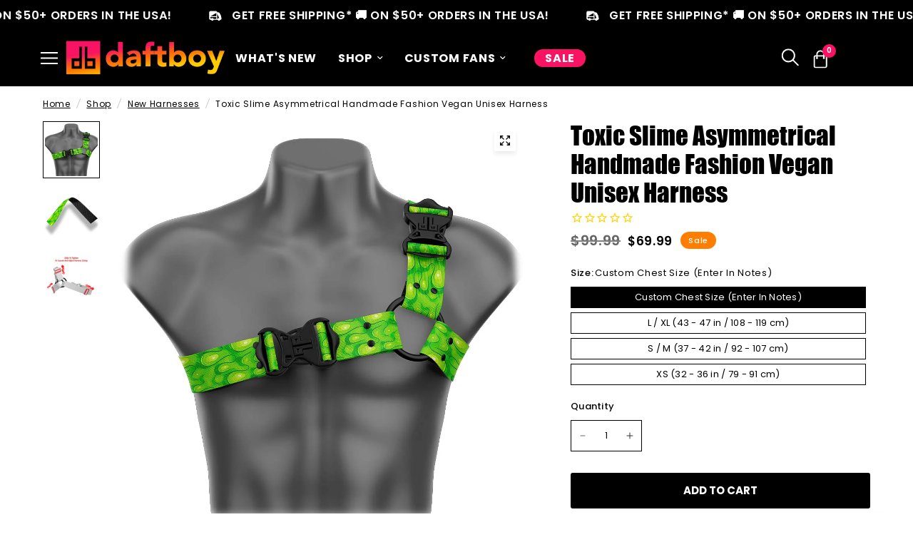

--- FILE ---
content_type: text/css
request_url: https://daftboy.com/cdn/shop/t/49/assets/base.css?v=66984918353065655521758771167
body_size: 2911
content:
@font-face{font-family:Impact;src:url(/cdn/shop/files/impact.woff2?v=1742709121) format("woff2"),url(/cdn/shop/files/impact.woff?v=1742709121) format("woff")}.product-card-swatch,.product-swatch,.swatch,.product-form__swatch{width:20px;height:20px;display:inline-block;border-radius:50%;border:1px solid rgba(0,0,0,.12);box-sizing:border-box;vertical-align:middle;background-size:cover;background-position:center;background-repeat:no-repeat}label.product-detail-swatch-label{margin-bottom:8px!important}.product-card--add-to-cart-button-wrapper{display:none}.swatch-effect-glossy{box-shadow:inset 0 1px #ffffff40,0 1px 2px #00000014}.visually-hidden{position:absolute!important;height:1px;width:1px;overflow:hidden;clip:rect(1px,1px,1px,1px);white-space:nowrap}.klaviyo-bis-trigger{background:#f91362;color:#fff;font-weight:600;padding:9px 0;border-radius:3px;text-align:center;cursor:pointer}button.btn.btn-success.btn-lg.col-xs-12{background:#f91362;border-color:#f91362}.facets--bar-right{display:none!important}.product-card-info span.stamped-product-reviews-badge{padding-top:5px;padding-bottom:5px;font-size:14px}button#AddToCart{border-radius:3px;display:flex;align-items:center;gap:7px;text-transform:uppercase;font-weight:700}button#AddToCart:hover{background:#f91362}.variations .product-form__input--block input[type=radio]:checked+label{z-index:5;box-shadow:0 0 0 1px var(--color-body, #2c2d2e) inset;background:#000;color:#fff}.variations .product-form__input--color label{box-shadow:0 0 0 1px #b7b7b7}details.mobile-toggle-wrapper .close-icon{display:none}details.mobile-toggle-wrapper.active .close-icon{display:inline-flex}details.mobile-toggle-wrapper.active .hamburger-icon{display:none}summary.mobile-toggle{cursor:pointer}facet-toggle.facets-toggle{border:1px solid black!important;padding:3px 25px!important;font-size:14px!important;font-weight:400!important}form#FacetFiltersForm-bar{display:flex}terminal-right-are-coll{display:flex;align-items:center;flex-direction:row-reverse;gap:2rem}facet-filters-form.facets--bar{line-height:normal!important;display:flex}div#wrapper{background:#fff!important}.max-height--inner-content.rte div{text-align:left!important}ul.mega-menu-columns.mega-menu-columns--limited ul li:last-child{background:transparent;border-radius:0;margin-left:0}ul.mega-menu-columns.mega-menu-columns--limited li:last-child{background:transparent;border-radius:0;margin-left:0}.stamped-carousel-title.stamped-style-color-title{display:none}h3.section-header--title.txxt_review_wrap{margin-bottom:0;margin-top:4rem}li.intro.wrap a.thb-full-menu--link{background:#f91362;border-radius:50px;margin-left:10px;padding:0 15px}.header-mobile-navigation li:last-child a{background:#f91362;border-radius:50px;padding:0 10px}ul.gm-submenu.gm-dropdown.gm-orientation-vertical{top:60px}.thb-full-menu>li>a{margin:3px 0}img.txxt_ss1{width:17px}.announcement-bar--carousel .carousel__slide a{display:flex;align-items:center;justify-content:center;gap:10px}.announcement-bar--normal{justify-content:center}.announcement-bar{background:#000!important}span.txxt_q1{color:orange;text-decoration:underline;text-transform:uppercase;padding-left:0}.announcement-bar--item a{font-weight:600;display:flex;align-items:center;gap:10px;background:#000;padding:5px}.announcement-bar{padding:8px 0 6px!important}.announcement-bar--inner.direction-left.announcement-bar--normal{position:relative}.anncounc-gift a{background:transparent;font-weight:400;gap:5px}.anncounc-gift img{width:20px}.anncounc-gift{position:absolute;left:45px}.header.style1 .header--inner{display:flex}.header.style1 .logolink{margin-right:0}.header.style1 .header--inner full-menu.full-menu{margin:0}.header.style1 .logolink{margin:10px 0}.thb-full-menu li.menu-item-has-children>.thb-full-menu--link{padding-right:15px;position:relative;font-size:16px}ul.thb-full-menu a.thb-full-menu--link{font-family:Poppins,sans-serif;font-weight:700;font-size:16px!important}img.icone_wrap{width:25px}img.icone_wrap1{width:20px}.split-text.slideshow__slide-heading.h1{font-family:Impact;font-style:normal;font-weight:100;font-size:60px;line-height:normal;letter-spacing:1px;text-transform:uppercase}p.split-text.description-size--medium{font-weight:400;font-size:16px}element.style{translate:none;rotate:none;scale:none;transform:translate(0)}a.button.accent{background:#f91362;border:2px solid white;border-radius:3px;display:flex;align-items:center;gap:7px;text-transform:uppercase;font-weight:700}a.button.regular{background:transparent;border:2px solid white;border-radius:3px;display:flex;align-items:center;gap:7px;text-transform:uppercase;font-weight:700}img.txxt_arrows{width:25px}.single-item-wrap{margin:auto}.txxt-term_gg1.rte{font-weight:600;font-size:20px;padding-top:1rem;padding-bottom:1rem}h3.section-header--title{font-family:Impact;font-weight:100;font-style:normal;text-transform:uppercase;letter-spacing:1px}span.collred-txxt{color:#f91362}.section-header{justify-content:center;flex-direction:column;align-items:center;row-gap:5px}a.collection-card--link.collection-card--link-small{font-family:Impact;font-weight:100;text-transform:uppercase}a.button.black-wrap{border-radius:3px;display:flex;align-items:center;gap:7px;text-transform:uppercase;font-weight:700}.view_all_btn{display:flex;justify-content:center;padding-top:2rem;padding-bottom:1rem}h3.hedding_txxt_wrap{text-align:center;font-family:Impact;font-style:normal;font-weight:100;margin-bottom:5px}.content_wrap_txxt p{font-size:25px;text-align:center;font-weight:700;line-height:30px}.content_wrap_txxt p a{text-decoration:underline}.txxt_conetnt_wrap_area{padding-bottom:2rem}.section-featured-collection .featured-collection__inner .small-6.medium-4.columns{padding:0 20px}a.product-card-title{font-family:Impact;font-weight:100;text-transform:uppercase}.star-rating{margin-bottom:10px}span.price span.amount{color:#000;opacity:60%;font-weight:600}span.price span.amount.discounted{color:#000;opacity:1;font-size:17px}.product-inventory-notice--text{color:#f91362;font-weight:600}.product-inventory-notice--pulse{background:#f91362}button.product-card--add-to-cart-button{width:max-content;text-transform:uppercase;border-radius:3px;font-weight:700}span.badge.onsale{background:#ff7e00}span.thb-item-count{background:#f91362!important;color:#fff!important}img.mobe_img{display:none}.collection-items{display:flex}.right-coll-item{width:60%}.left-coll-items{width:40%}.collection-items img{width:100%}.collection-items img{width:100%;height:100%}.half_items_wrap{margin-bottom:15px}.collection-wrapper-make{padding-top:3rem}button.collection-tabs__list-link{font-weight:600;padding:15px 20px;height:45px;font-size:16px}.flickity-progress{height:10px;background:#ff7e0078;width:50%;margin:1rem auto 0}.flickity-progress--bar{background:linear-gradient(to right,#fc0,#ff7e00,#f91362);opacity:1;height:10px;border-radius:4px;min-width:1.5%}.terminal-coll-with-products{display:flex;gap:2rem}.single-coll{width:30%;position:relative}.pro-wrapper-rightts{width:70%}.img_hh1 img{display:block;width:100%;height:100%}.img_content_hh1{position:absolute;bottom:50px;padding:0 30px}h3.txxt_oo1{color:#f91362;font-family:Impact;font-weight:100;font-style:normal;text-transform:uppercase;font-size:40px;line-height:45px}a.button.gradiant-wrap{background:linear-gradient(90deg,#fc0,#ff7e00 50%,#f91362 98.5%);border:2px solid white;display:flex;gap:5px;width:max-content;text-transform:uppercase;font-weight:600}h3.section-header--title.txxt_insta_wrap{padding-bottom:15px}.view_all_btn.bottom-review-wrap{padding-top:0rem;padding-bottom:4rem}.email-signup--inner h3.h3{font-family:Impact;text-transform:uppercase;font-style:normal;font-weight:100;font-size:50px;margin-bottom:5px}img.icone_email_wrap{width:30px}.signup-container input{border-radius:6px}img.small_icones{width:15px;margin:0!important}.icone_txxt_f1 a{color:#fff!important;display:flex;align-items:center;gap:5px;font-weight:300}.icone_txxt_f1{padding-bottom:6px}ul.social-links.social-links--has-label span{display:none}ul.social-links.social-links--has-label{display:flex;list-style:none;margin:0;gap:10px;padding-top:15px;padding-bottom:10px}.two_column ul.thb-widget-menu{columns:2}button.thb-widget-title.collapsible{color:#f91362!important;font-family:Impact;text-transform:uppercase;font-style:normal;font-weight:100!important;font-size:20px!important}li.footer_menu_wrap a{color:#fff;font-weight:300}.footer-bottom_deisgn .row{align-items:center;flex-direction:row-reverse;justify-content:space-between}.sub-footer.footer-bottom_deisgn p{color:#fff;opacity:1;font-weight:300;margin:0}.sub-footer.footer-bottom_deisgn{background:#ffffff1a;padding:15px 0 10px}.thb-product-detail .product-title{font-size:35px!important;line-height:40px!important;font-family:Impact!important;font-style:normal!important;font-weight:100!important}.mega-menu-sidebar--sidebar li:last-child{background:transparent!important;border-radius:0!important;margin-left:0!important}.mega-menu-sidebar--content-inner li:last-child{background:transparent!important;border-radius:0!important;margin-left:0!important}.max-height--inner-content.rte.product-short-description h1,.max-height--inner-content.rte.product-short-description h2,.max-height--inner-content.rte.product-short-description h3,.max-height--inner-content.rte.product-short-description h4,.max-height--inner-content.rte.product-short-description h5,.max-height--inner-content.rte.product-short-description p{font-size:15px!important;line-height:normal}.product-description-wrap h3,.product-description-wrap h4,.product-description-wrap h5,.product-description-wrap h6,.product-description-wrap h1,.product-description-wrap h2{font-size:15px!important;font-style:normal;line-height:normal}h1.template-header--title.h2{font-size:25px;font-style:normal;font-family:Impact!important;font-weight:100;text-transform:uppercase;letter-spacing:1px;line-height:normal}.menu-wrap-deign ul{display:flex;list-style:none;padding:0;margin:0;gap:15px}.menu-wrap-deign{padding-bottom:0rem}.menu-wrap-deign a{font-size:13px}li.menu-wrap-active a{border-bottom:1px solid}.collection-items-wrap{display:flex;padding-bottom:2rem;align-items:center;justify-content:space-between}.product-postion-design span svg{fill:gray}.product-postion-design span.active svg{fill:#000}.product-postion-design span{cursor:pointer;display:inline-flex}.terminal-right-are-coll{display:flex;flex-direction:row-reverse;align-items:center;gap:2rem}.product-postion-design{display:flex;gap:8px}ul.coll_products.products.collection.row.small-up-2.medium-up-3.pagination--infinite.product_design2 li.column{flex:0 0 25%;max-width:25%}ul.coll_products.products.collection.row.small-up-2.medium-up-3.pagination--infinite.product_design1 li.column{flex:0 0 16.66%;max-width:16.66%}a.Button_wrap_link{display:block;background:#000;color:#fff;width:max-content;margin:20px auto auto;padding:13px 30px;text-transform:uppercase;font-size:16px;font-weight:600;border-radius:5px}.thb-header-mobile-left{display:inline-flex;margin:0}.post-title h1{font-size:40px;font-style:normal;line-height:normal}.page-content-width.rte h1{font-size:35px;font-style:normal;line-height:normal}.page-content-width.rte h2{font-size:30px;font-style:normal;line-height:normal}.template-page-contact .rich-text__inner h3.h2{font-style:normal;font-size:45px;color:#000}.shopify-policy__title h1{font-style:normal;font-size:45px;line-height:normal}.menu-wrap-deign{width:80%}.terminal-right-are-coll{width:20%}.menu-wrap-deign ul{position:relative;display:flex;overflow-x:auto;overscroll-behavior-x:contain;scroll-behavior:smooth;scroll-snap-type:x proximity;touch-action:pan-x pan-y;-webkit-user-select:none;-moz-user-select:none;user-select:none;scrollbar-width:none;overflow-y:unset}.menu-wrap-deign ul:hover{scrollbar-width:thin}.menu-wrap-deign ul::-webkit-scrollbar{height:6px;background:transparent}.menu-wrap-deign ul:hover::-webkit-scrollbar-thumb{background:#ccc;border-radius:4px}.menu-wrap-deign ul::-webkit-scrollbar-track{background:transparent}.menu-wrap-deign ul li{min-width:fit-content;flex:0 0 auto}.mobile-menu-drawer .social-links{padding:25px 0!important;display:flex!important;gap:15px!important}nav#mobile-menu{background:#fff!important}.mobile-menu-drawer .social-links li{display:inline-flex;background:#000!important;padding:5px!important}@media only screen and (min-width: 996px) and (max-width: 1080px){full-menu.full-menu{display:block}.thb-secondary-area{min-width:100px}}@media only screen and (min-width: 768px) and (max-width: 995px){.header-mobile-navigation{display:block!important}.terminal-coll-with-products{flex-direction:column}.single-coll{width:100%;position:relative}.pro-wrapper-rightts{width:100%}.thb-header-mobile-left{min-width:135px}.split-text.slideshow__slide-heading.h1{font-size:50px}.menu-wrap-deign{width:100%}.terminal-right-are-coll{width:100%;justify-content:flex-end}.collection-items-wrap{flex-direction:column;align-items:baseline;gap:1rem}.header.style1 .header--inner{display:flex;justify-content:space-between}.thb-secondary-area.thb-header-right{margin-left:0;padding-right:5px}}@media only screen and (max-width: 767px){.anncounc-gift{display:none}.announcement-bar--item a{font-size:11px}a.thb-secondary-area-item.wishlist-wrapper{display:none}.thb-header-mobile-left{min-width:70px}a.logolink{width:45%}img.icone_wrap1{width:17px}img.icone_wrap{width:20px}.split-text.slideshow__slide-heading.h1{font-size:36px}.button-overflow-container{padding-bottom:10px}.single-item-wrap{width:100%!important}img.single-image--mobile.lazyautosizes.ls-is-cached.lazyloaded{width:100%}img.desk_img{display:none}img.mobe_img{display:block}.right-coll-item{width:100%}.left-coll-items{width:100%;margin-bottom:15px}.collection-items{flex-direction:column}.coll-deign-terminal{width:100%}.terminal-coll-with-products{flex-direction:column}.single-coll{width:100%;position:relative}.pro-wrapper-rightts{width:100%}a.collection-card--link.collection-card--link-small{font-size:18px}h3.section-header--title,.footer-bottom_deisgn p,.footer-payment-icons{text-align:center}.footer-bottom_deisgn .row{flex-direction:column-reverse;gap:10px}.two_column ul.thb-widget-menu{columns:1}span.minues_wrap{display:none!important}button.thb-widget-title.collapsible.active span.minues_wrap{display:block!important}button.thb-widget-title.collapsible.active span.plus_wrap{display:none!important}.sub-footer.footer-bottom_deisgn{margin-top:25px}ul.coll_products.products.collection.row.small-up-2.medium-up-3.pagination--infinite.product_design2 li.column{flex:0 0 50%;max-width:50%}ul.coll_products.products.collection.row.small-up-2.medium-up-3.pagination--infinite.product_design1 li.column{flex:0 0 33.33%;max-width:33.33%}ul.coll_products.products.collection.row.small-up-2.medium-up-3.pagination--infinite.product_design3 li.column{flex:0 0 100%;max-width:100%}.collection-items-wrap{flex-direction:column;align-items:baseline;gap:1rem}.menu-wrap-deign ul{position:relative;display:flex;overflow:scroll;overscroll-behavior-x:contain;scroll-behavior:smooth;scroll-snap-type:x proximity;touch-action:pan-x pan-y;-webkit-user-select:none;-moz-user-select:none;user-select:none;scrollbar-width:none}.menu-wrap-deign ul li{min-width:fit-content;flex:0 0 auto}.flickity-nav{display:flex;z-index:5;opacity:1;top:65%}.product-card .product-card-title{font-size:18px!important}.product-card--add-to-cart-button-wrapper{margin-top:15px!important}.section-featured-collection .featured-collection__inner .small-6.medium-4.columns{padding:2px}.menu-wrap-deign{width:100%}.terminal-right-are-coll{width:100%;justify-content:flex-end}.header.style1 .header--inner{display:flex;justify-content:space-between}.thb-secondary-area.thb-header-right{margin-left:0;padding-right:5px}}.products.carousel{scroll-behavior:smooth;-webkit-overflow-scrolling:touch;overflow-x:auto;display:flex;gap:20px}.products.carousel::-webkit-scrollbar{display:none}.products.carousel>.carousel__slide{flex:0 0 auto}@media screen and (max-width: 749px){.products.carousel>.carousel__slide{width:80vw;max-width:80vw}}@media screen and (min-width: 768px){slide-show .flickity-prev,slide-show .flickity-next{opacity:1!important;visibility:visible!important;pointer-events:auto!important;transition:none!important;z-index:10!important}}
/*# sourceMappingURL=/cdn/shop/t/49/assets/base.css.map?v=66984918353065655521758771167 */


--- FILE ---
content_type: image/svg+xml
request_url: https://cdn.shopify.com/s/files/1/2262/8277/files/Frame_4.svg?v=1742752903
body_size: -436
content:
<svg xmlns="http://www.w3.org/2000/svg" fill="none" viewBox="0 0 24 25" height="25" width="24">
<g clip-path="url(#clip0_157_3204)">
<path stroke-linejoin="round" stroke-linecap="round" stroke-width="2" stroke="white" d="M7 10.4092V14.4092H10V21.4092H14V14.4092H17L18 10.4092H14V8.40918C14 8.14396 14.1054 7.88961 14.2929 7.70207C14.4804 7.51454 14.7348 7.40918 15 7.40918H18V3.40918H15C13.6739 3.40918 12.4021 3.93596 11.4645 4.87365C10.5268 5.81133 10 7.0831 10 8.40918V10.4092H7Z"></path>
</g>
<defs>
<clipPath id="clip0_157_3204">
<rect transform="translate(0 0.40918)" fill="white" height="24" width="24"></rect>
</clipPath>
</defs>
</svg>


--- FILE ---
content_type: text/javascript
request_url: https://cdn.shopify.com/extensions/36df070f-6513-4cea-8f85-b54fd456a14c/ark-338/assets/widget.js
body_size: -700
content:
console.log('Ark widget loading')


--- FILE ---
content_type: text/javascript; charset=utf-8
request_url: https://daftboy.com/collections/new-harnesses/products/toxic-slime-asymmetrical-harness.js
body_size: 2483
content:
{"id":7847750992117,"title":"Toxic Slime Asymmetrical Handmade Fashion Vegan Unisex Harness","handle":"toxic-slime-asymmetrical-harness","description":"\u003cp class=\"product-single__title\" data-mce-fragment=\"1\" itemprop=\"name\"\u003e\u003cspan data-mce-fragment=\"1\"\u003eThis Unisex Gender-Neutral Asymmetrical Fashion Harness features a vibrant design on the outside and our DB pattern inside soft High-Quality Recycled Polyester strap.\u003c\/span\u003e\u003c\/p\u003e\n\u003ch2 data-mce-fragment=\"1\"\u003eFeatures:\u003c\/h2\u003e\n\u003cul data-mce-fragment=\"1\"\u003e\n\u003cli data-mce-fragment=\"1\"\u003e\u003cspan data-mce-fragment=\"1\"\u003eFull-Color \u003cmeta charset=\"utf-8\"\u003eVibrant Print and Colors.\u003c\/span\u003e\u003c\/li\u003e\n\u003cli data-mce-fragment=\"1\"\u003e\u003cspan data-mce-fragment=\"1\"\u003eWater Resistant Material!\u003c\/span\u003e\u003c\/li\u003e\n\u003cli data-mce-fragment=\"1\"\u003e\u003cspan data-mce-fragment=\"1\"\u003eAdjustable Sizing for More Custom Fit! \u003c\/span\u003e\u003c\/li\u003e\n\u003cli data-mce-fragment=\"1\"\u003eEarth-Friendly, Vegan High-Quality Recycled Polyester Fabric Strap. \u003c\/li\u003e\n\u003cli data-mce-fragment=\"1\"\u003eHypoallergenic Zink Alloy Rings and Rivets.\u003c\/li\u003e\n\u003cli data-mce-fragment=\"1\"\u003e\n\u003cmeta charset=\"utf-8\"\u003e \u003cmeta charset=\"utf-8\"\u003e \u003cspan data-mce-fragment=\"1\"\u003eEarth-Friendly \u003cmeta charset=\"utf-8\"\u003eRecycled Plastic Buckles For Easy On \/ Off. \u003c\/span\u003e\n\u003c\/li\u003e\n\u003cli data-mce-fragment=\"1\"\u003e\n\u003cspan data-mce-fragment=\"1\"\u003eExclusive Sleek, Non-Bulky Design For Comfort.\u003c\/span\u003e \u003c\/li\u003e\n\u003cli data-mce-fragment=\"1\"\u003e\u003cspan data-mce-fragment=\"1\"\u003eFinished with sturdy Rivets and Rings and heat-sealed ends. \u003c\/span\u003e\u003c\/li\u003e\n\u003cli data-mce-fragment=\"1\"\u003e\u003cspan data-mce-fragment=\"1\"\u003eBacked with our Signature Daftboy DB Pattern.\u003c\/span\u003e\u003c\/li\u003e\n\u003cli data-mce-fragment=\"1\"\u003e\u003cspan data-mce-fragment=\"1\"\u003ePerfect for Every Occasion: Raves, Festivals, Drag Performances, Weddings, Pride and so much more! \u003c\/span\u003e\u003c\/li\u003e\n\u003c\/ul\u003e\n\u003ch2 data-mce-fragment=\"1\"\u003eSizing Options:\u003c\/h2\u003e\n\u003cul data-mce-fragment=\"1\"\u003e\n\u003cli data-mce-fragment=\"1\"\u003eXS (32 - 36 in \/ 79 - 91 cm)\u003c\/li\u003e\n\u003cli data-mce-fragment=\"1\"\u003eS \/ M (37 - 42 in \/ 92 - 107 cm)\u003c\/li\u003e\n\u003cli data-mce-fragment=\"1\"\u003eL \/ XL (43 - 47 in \/ 108 - 119 cm)\u003c\/li\u003e\n\u003cli data-mce-fragment=\"1\"\u003e\u003cspan data-mce-fragment=\"1\"\u003eCustom Chest Size (Enter In Notes)\u003c\/span\u003e\u003c\/li\u003e\n\u003c\/ul\u003e\n\u003ch6\u003e\u003cspan style=\"font-family: -apple-system, BlinkMacSystemFont, 'San Francisco', 'Segoe UI', Roboto, 'Helvetica Neue', sans-serif; font-size: 1.4em;\" data-mce-fragment=\"1\" data-mce-style=\"font-family: -apple-system, BlinkMacSystemFont, 'San Francisco', 'Segoe UI', Roboto, 'Helvetica Neue', sans-serif; font-size: 1.4em;\"\u003eThe Left Shoulder is our default for Asymmetrical Harnesses.\u003c\/span\u003e\u003c\/h6\u003e\n\u003cblockquote data-mce-fragment=\"1\"\u003e\n\u003ch5 style=\"text-align: center;\" data-mce-fragment=\"1\" data-mce-style=\"text-align: center;\"\u003e\n\u003cstrong data-mce-fragment=\"1\"\u003eDesigned \u0026amp; Hand-Crafted to Order In San Francisco\u003c\/strong\u003e\u003cstrong data-mce-fragment=\"1\"\u003e in\u003c\/strong\u003e\u003cstrong data-mce-fragment=\"1\"\u003e 5 Business Days.\u003c\/strong\u003e\n\u003c\/h5\u003e\n\u003c\/blockquote\u003e\n\u003cp data-mce-fragment=\"1\"\u003e\u003cspan style=\"font-weight: 400;\" data-mce-style=\"font-weight: 400;\" data-mce-fragment=\"1\"\u003eWe ramped up our harness production and now will typically ship your Hand-Crafted-To-Fit order within 5 business days from the following day that the order was placed. So now you can still get your harness in time for a party, event, rave, festival, however last minute that decision may be! And if it's very last minute, and you need your harness in a day or two, please, reach out to us at \u003ca href=\"mailto:%20daft@daftboy.com\" data-mce-href=\"mailto:%20daft@daftboy.com\" target=\"_blank\" data-mce-fragment=\"1\"\u003edaft@daftboy.com\u003c\/a\u003e and we will make it happen!\u003c\/span\u003e\u003c\/p\u003e\n\u003cul data-mce-fragment=\"1\"\u003e\u003c\/ul\u003e\n\u003cp data-mce-fragment=\"1\"\u003e\u003cstrong data-mce-fragment=\"1\"\u003eWhere To Measure Your Chest: \u003c\/strong\u003e\u003c\/p\u003e\n\u003cp data-mce-fragment=\"1\"\u003e\u003cspan data-mce-fragment=\"1\"\u003e\u003cimg alt=\"\" src=\"https:\/\/cdn.shopify.com\/s\/files\/1\/2262\/8277\/files\/Chest_Measuring_480x480.jpg?v=1635888376\" data-mce-fragment=\"1\" data-mce-src=\"https:\/\/cdn.shopify.com\/s\/files\/1\/2262\/8277\/files\/Chest_Measuring_480x480.jpg?v=1635888376\"\u003e\u003c\/span\u003e\u003c\/p\u003e\n\u003ch2 data-mce-fragment=\"1\"\u003e\u003cstrong data-mce-fragment=\"1\"\u003eKeep Your Harnesses Clean! \u003c\/strong\u003e\u003c\/h2\u003e\n\u003ch2 data-mce-fragment=\"1\"\u003e\n\u003cstrong data-mce-fragment=\"1\"\u003e\u003ca href=\"https:\/\/daftboy.com\/collections\/whatsnew\/products\/harness-laundry-bag\" data-mce-fragment=\"1\" data-mce-href=\"https:\/\/daftboy.com\/collections\/whatsnew\/products\/harness-laundry-bag\"\u003e\u003cimg alt=\"\" src=\"https:\/\/cdn.shopify.com\/s\/files\/1\/2262\/8277\/files\/Harness_In_Laundry_Machine_480x480.jpg?v=1656532602\" width=\"246\" height=\"246\" style=\"display: block; margin-left: auto; margin-right: auto;\" data-mce-fragment=\"1\" data-mce-src=\"https:\/\/cdn.shopify.com\/s\/files\/1\/2262\/8277\/files\/Harness_In_Laundry_Machine_480x480.jpg?v=1656532602\"\u003e\u003c\/a\u003e\u003c\/strong\u003e\u003cspan data-mce-fragment=\"1\"\u003e\u003c\/span\u003e\n\u003c\/h2\u003e\n\u003cdiv style=\"text-align: center;\" data-mce-fragment=\"1\"\u003e\u003cstrong data-mce-fragment=\"1\"\u003eCheck Out Our:\u003c\/strong\u003e\u003c\/div\u003e\n\u003cdiv style=\"text-align: center;\" data-mce-fragment=\"1\"\u003e\u003cstrong data-mce-fragment=\"1\"\u003e\u003ca href=\"https:\/\/daftboy.com\/collections\/whatsnew\/products\/harness-laundry-bag\" data-mce-fragment=\"1\" data-mce-href=\"https:\/\/daftboy.com\/collections\/whatsnew\/products\/harness-laundry-bag\"\u003eNEXT PARTY POLYESTER HARNESS\u003c\/a\u003e\u003c\/strong\u003e\u003c\/div\u003e\n\u003cdiv style=\"text-align: center;\" data-mce-fragment=\"1\"\u003e\u003cstrong data-mce-fragment=\"1\"\u003e\u003ca href=\"https:\/\/daftboy.com\/collections\/whatsnew\/products\/harness-laundry-bag\" data-mce-fragment=\"1\" data-mce-href=\"https:\/\/daftboy.com\/collections\/whatsnew\/products\/harness-laundry-bag\"\u003e\u0026amp; STRAP LAUNDRY \/ TRAVEL BAG\u003c\/a\u003e \u003c\/strong\u003e\u003c\/div\u003e\n\u003cdiv style=\"text-align: center;\" data-mce-fragment=\"1\"\u003e\u003cstrong data-mce-fragment=\"1\"\u003eTo see the Best Practices to Clean This Harness! \u003c\/strong\u003e\u003c\/div\u003e\n\u003cp data-mce-fragment=\"1\"\u003e\u003cstrong data-mce-fragment=\"1\"\u003e\u003cb data-mce-fragment=\"1\"\u003e***Please Note: \u003c\/b\u003e\u003c\/strong\u003e\u003cspan style=\"font-weight: 400;\" data-mce-fragment=\"1\" data-mce-style=\"font-weight: 400;\"\u003eWe are unable to cancel or alter any harness order after 2 business days from the date that the order was placed. Shipping times will be determined by the carrier chosen during check out and shipped AFTER production times quoted.\u003c\/span\u003e\u003c\/p\u003e\n\u003cp style=\"text-align: left;\" data-mce-fragment=\"1\" data-mce-style=\"text-align: left;\"\u003e\u003cb data-mce-fragment=\"1\"\u003e***Please Note: \u003cspan data-mce-fragment=\"1\"\u003e \u003c\/span\u003e\u003c\/b\u003eProduction times quoted are not guaranteed and may be over or under by a few days due to demand, but we will still do our best to ship your harness within the quoted production time. We are unable to alter sizing after production is completed.\u003cspan data-mce-fragment=\"1\"\u003e \u003c\/span\u003e\u003cstrong data-mce-fragment=\"1\"\u003eAll Harness Sales are final and not eligible for return as we Hand Make each harness and consider these to be Custom Fitted.\u003c\/strong\u003e\u003cb data-mce-fragment=\"1\"\u003e\u003cspan data-mce-fragment=\"1\"\u003e \u003c\/span\u003e***\u003c\/b\u003e\u003c\/p\u003e\n\u003cdiv style=\"text-align: center;\" data-mce-style=\"text-align: center;\" data-mce-fragment=\"1\"\u003eHave questions? Contact us:\u003cspan data-mce-fragment=\"1\"\u003e \u003c\/span\u003e\u003ca href=\"mailto:%20daft@daftboy.com\" data-mce-fragment=\"1\" data-mce-href=\"mailto:%20daft@daftboy.com\" target=\"_blank\"\u003edaft@daftboy.com\u003c\/a\u003e\n\u003c\/div\u003e","published_at":"2022-09-14T16:28:24-07:00","created_at":"2022-09-12T18:21:06-07:00","vendor":"Daftboy","type":"Harness","tags":["All Halloween","All New Arrivals","Asymmetrical Harness","Halloween Harness","Harness","pattern","Pattern Harness","spo-default","spo-disabled","spo-notify-me-disabled"],"price":6999,"price_min":6999,"price_max":6999,"available":true,"price_varies":false,"compare_at_price":9999,"compare_at_price_min":9999,"compare_at_price_max":9999,"compare_at_price_varies":false,"variants":[{"id":43228092072181,"title":"Custom Chest Size (Enter In Notes)","option1":"Custom Chest Size (Enter In Notes)","option2":null,"option3":null,"sku":"","requires_shipping":true,"taxable":true,"featured_image":null,"available":true,"name":"Toxic Slime Asymmetrical Handmade Fashion Vegan Unisex Harness - Custom Chest Size (Enter In Notes)","public_title":"Custom Chest Size (Enter In Notes)","options":["Custom Chest Size (Enter In Notes)"],"price":6999,"weight":907,"compare_at_price":9999,"inventory_management":"shopify","barcode":"","requires_selling_plan":false,"selling_plan_allocations":[]},{"id":43228092039413,"title":"L \/ XL (43 - 47 in \/ 108 - 119 cm)","option1":"L \/ XL (43 - 47 in \/ 108 - 119 cm)","option2":null,"option3":null,"sku":"","requires_shipping":true,"taxable":true,"featured_image":null,"available":true,"name":"Toxic Slime Asymmetrical Handmade Fashion Vegan Unisex Harness - L \/ XL (43 - 47 in \/ 108 - 119 cm)","public_title":"L \/ XL (43 - 47 in \/ 108 - 119 cm)","options":["L \/ XL (43 - 47 in \/ 108 - 119 cm)"],"price":6999,"weight":907,"compare_at_price":9999,"inventory_management":"shopify","barcode":"","requires_selling_plan":false,"selling_plan_allocations":[]},{"id":43228092006645,"title":"S \/ M (37 - 42 in \/ 92 - 107 cm)","option1":"S \/ M (37 - 42 in \/ 92 - 107 cm)","option2":null,"option3":null,"sku":"","requires_shipping":true,"taxable":true,"featured_image":null,"available":true,"name":"Toxic Slime Asymmetrical Handmade Fashion Vegan Unisex Harness - S \/ M (37 - 42 in \/ 92 - 107 cm)","public_title":"S \/ M (37 - 42 in \/ 92 - 107 cm)","options":["S \/ M (37 - 42 in \/ 92 - 107 cm)"],"price":6999,"weight":907,"compare_at_price":9999,"inventory_management":"shopify","barcode":"","requires_selling_plan":false,"selling_plan_allocations":[]},{"id":43228091973877,"title":"XS (32 - 36 in \/ 79 - 91 cm)","option1":"XS (32 - 36 in \/ 79 - 91 cm)","option2":null,"option3":null,"sku":"","requires_shipping":true,"taxable":true,"featured_image":null,"available":true,"name":"Toxic Slime Asymmetrical Handmade Fashion Vegan Unisex Harness - XS (32 - 36 in \/ 79 - 91 cm)","public_title":"XS (32 - 36 in \/ 79 - 91 cm)","options":["XS (32 - 36 in \/ 79 - 91 cm)"],"price":6999,"weight":907,"compare_at_price":9999,"inventory_management":"shopify","barcode":"","requires_selling_plan":false,"selling_plan_allocations":[]}],"images":["\/\/cdn.shopify.com\/s\/files\/1\/2262\/8277\/products\/toxic-slime-asymmetrical-handmade-fashion-vegan-unisex-harness-4762817.jpg?v=1764865268","\/\/cdn.shopify.com\/s\/files\/1\/2262\/8277\/products\/toxic-slime-asymmetrical-handmade-fashion-vegan-unisex-harness-1580364.jpg?v=1764865268","\/\/cdn.shopify.com\/s\/files\/1\/2262\/8277\/products\/toxic-slime-asymmetrical-handmade-fashion-vegan-unisex-harness-9757472.jpg?v=1764865268"],"featured_image":"\/\/cdn.shopify.com\/s\/files\/1\/2262\/8277\/products\/toxic-slime-asymmetrical-handmade-fashion-vegan-unisex-harness-4762817.jpg?v=1764865268","options":[{"name":"Size","position":1,"values":["Custom Chest Size (Enter In Notes)","L \/ XL (43 - 47 in \/ 108 - 119 cm)","S \/ M (37 - 42 in \/ 92 - 107 cm)","XS (32 - 36 in \/ 79 - 91 cm)"]}],"url":"\/products\/toxic-slime-asymmetrical-harness","media":[{"alt":"Toxic Slime Asymmetrical Handmade Fashion Vegan Unisex Harness - Daftboy","id":30664817639669,"position":1,"preview_image":{"aspect_ratio":1.0,"height":1080,"width":1080,"src":"https:\/\/cdn.shopify.com\/s\/files\/1\/2262\/8277\/products\/toxic-slime-asymmetrical-handmade-fashion-vegan-unisex-harness-4762817.jpg?v=1764865268"},"aspect_ratio":1.0,"height":1080,"media_type":"image","src":"https:\/\/cdn.shopify.com\/s\/files\/1\/2262\/8277\/products\/toxic-slime-asymmetrical-handmade-fashion-vegan-unisex-harness-4762817.jpg?v=1764865268","width":1080},{"alt":"Toxic Slime Asymmetrical Handmade Fashion Vegan Unisex Harness - Daftboy","id":30664817672437,"position":2,"preview_image":{"aspect_ratio":1.0,"height":1080,"width":1080,"src":"https:\/\/cdn.shopify.com\/s\/files\/1\/2262\/8277\/products\/toxic-slime-asymmetrical-handmade-fashion-vegan-unisex-harness-1580364.jpg?v=1764865268"},"aspect_ratio":1.0,"height":1080,"media_type":"image","src":"https:\/\/cdn.shopify.com\/s\/files\/1\/2262\/8277\/products\/toxic-slime-asymmetrical-handmade-fashion-vegan-unisex-harness-1580364.jpg?v=1764865268","width":1080},{"alt":"Toxic Slime Asymmetrical Handmade Fashion Vegan Unisex Harness - Daftboy","id":30664817705205,"position":3,"preview_image":{"aspect_ratio":1.0,"height":1080,"width":1080,"src":"https:\/\/cdn.shopify.com\/s\/files\/1\/2262\/8277\/products\/toxic-slime-asymmetrical-handmade-fashion-vegan-unisex-harness-9757472.jpg?v=1764865268"},"aspect_ratio":1.0,"height":1080,"media_type":"image","src":"https:\/\/cdn.shopify.com\/s\/files\/1\/2262\/8277\/products\/toxic-slime-asymmetrical-handmade-fashion-vegan-unisex-harness-9757472.jpg?v=1764865268","width":1080}],"requires_selling_plan":false,"selling_plan_groups":[]}

--- FILE ---
content_type: text/javascript; charset=utf-8
request_url: https://daftboy.com/collections/new-harnesses/products/toxic-slime-asymmetrical-harness.js
body_size: 2442
content:
{"id":7847750992117,"title":"Toxic Slime Asymmetrical Handmade Fashion Vegan Unisex Harness","handle":"toxic-slime-asymmetrical-harness","description":"\u003cp class=\"product-single__title\" data-mce-fragment=\"1\" itemprop=\"name\"\u003e\u003cspan data-mce-fragment=\"1\"\u003eThis Unisex Gender-Neutral Asymmetrical Fashion Harness features a vibrant design on the outside and our DB pattern inside soft High-Quality Recycled Polyester strap.\u003c\/span\u003e\u003c\/p\u003e\n\u003ch2 data-mce-fragment=\"1\"\u003eFeatures:\u003c\/h2\u003e\n\u003cul data-mce-fragment=\"1\"\u003e\n\u003cli data-mce-fragment=\"1\"\u003e\u003cspan data-mce-fragment=\"1\"\u003eFull-Color \u003cmeta charset=\"utf-8\"\u003eVibrant Print and Colors.\u003c\/span\u003e\u003c\/li\u003e\n\u003cli data-mce-fragment=\"1\"\u003e\u003cspan data-mce-fragment=\"1\"\u003eWater Resistant Material!\u003c\/span\u003e\u003c\/li\u003e\n\u003cli data-mce-fragment=\"1\"\u003e\u003cspan data-mce-fragment=\"1\"\u003eAdjustable Sizing for More Custom Fit! \u003c\/span\u003e\u003c\/li\u003e\n\u003cli data-mce-fragment=\"1\"\u003eEarth-Friendly, Vegan High-Quality Recycled Polyester Fabric Strap. \u003c\/li\u003e\n\u003cli data-mce-fragment=\"1\"\u003eHypoallergenic Zink Alloy Rings and Rivets.\u003c\/li\u003e\n\u003cli data-mce-fragment=\"1\"\u003e\n\u003cmeta charset=\"utf-8\"\u003e \u003cmeta charset=\"utf-8\"\u003e \u003cspan data-mce-fragment=\"1\"\u003eEarth-Friendly \u003cmeta charset=\"utf-8\"\u003eRecycled Plastic Buckles For Easy On \/ Off. \u003c\/span\u003e\n\u003c\/li\u003e\n\u003cli data-mce-fragment=\"1\"\u003e\n\u003cspan data-mce-fragment=\"1\"\u003eExclusive Sleek, Non-Bulky Design For Comfort.\u003c\/span\u003e \u003c\/li\u003e\n\u003cli data-mce-fragment=\"1\"\u003e\u003cspan data-mce-fragment=\"1\"\u003eFinished with sturdy Rivets and Rings and heat-sealed ends. \u003c\/span\u003e\u003c\/li\u003e\n\u003cli data-mce-fragment=\"1\"\u003e\u003cspan data-mce-fragment=\"1\"\u003eBacked with our Signature Daftboy DB Pattern.\u003c\/span\u003e\u003c\/li\u003e\n\u003cli data-mce-fragment=\"1\"\u003e\u003cspan data-mce-fragment=\"1\"\u003ePerfect for Every Occasion: Raves, Festivals, Drag Performances, Weddings, Pride and so much more! \u003c\/span\u003e\u003c\/li\u003e\n\u003c\/ul\u003e\n\u003ch2 data-mce-fragment=\"1\"\u003eSizing Options:\u003c\/h2\u003e\n\u003cul data-mce-fragment=\"1\"\u003e\n\u003cli data-mce-fragment=\"1\"\u003eXS (32 - 36 in \/ 79 - 91 cm)\u003c\/li\u003e\n\u003cli data-mce-fragment=\"1\"\u003eS \/ M (37 - 42 in \/ 92 - 107 cm)\u003c\/li\u003e\n\u003cli data-mce-fragment=\"1\"\u003eL \/ XL (43 - 47 in \/ 108 - 119 cm)\u003c\/li\u003e\n\u003cli data-mce-fragment=\"1\"\u003e\u003cspan data-mce-fragment=\"1\"\u003eCustom Chest Size (Enter In Notes)\u003c\/span\u003e\u003c\/li\u003e\n\u003c\/ul\u003e\n\u003ch6\u003e\u003cspan style=\"font-family: -apple-system, BlinkMacSystemFont, 'San Francisco', 'Segoe UI', Roboto, 'Helvetica Neue', sans-serif; font-size: 1.4em;\" data-mce-fragment=\"1\" data-mce-style=\"font-family: -apple-system, BlinkMacSystemFont, 'San Francisco', 'Segoe UI', Roboto, 'Helvetica Neue', sans-serif; font-size: 1.4em;\"\u003eThe Left Shoulder is our default for Asymmetrical Harnesses.\u003c\/span\u003e\u003c\/h6\u003e\n\u003cblockquote data-mce-fragment=\"1\"\u003e\n\u003ch5 style=\"text-align: center;\" data-mce-fragment=\"1\" data-mce-style=\"text-align: center;\"\u003e\n\u003cstrong data-mce-fragment=\"1\"\u003eDesigned \u0026amp; Hand-Crafted to Order In San Francisco\u003c\/strong\u003e\u003cstrong data-mce-fragment=\"1\"\u003e in\u003c\/strong\u003e\u003cstrong data-mce-fragment=\"1\"\u003e 5 Business Days.\u003c\/strong\u003e\n\u003c\/h5\u003e\n\u003c\/blockquote\u003e\n\u003cp data-mce-fragment=\"1\"\u003e\u003cspan style=\"font-weight: 400;\" data-mce-style=\"font-weight: 400;\" data-mce-fragment=\"1\"\u003eWe ramped up our harness production and now will typically ship your Hand-Crafted-To-Fit order within 5 business days from the following day that the order was placed. So now you can still get your harness in time for a party, event, rave, festival, however last minute that decision may be! And if it's very last minute, and you need your harness in a day or two, please, reach out to us at \u003ca href=\"mailto:%20daft@daftboy.com\" data-mce-href=\"mailto:%20daft@daftboy.com\" target=\"_blank\" data-mce-fragment=\"1\"\u003edaft@daftboy.com\u003c\/a\u003e and we will make it happen!\u003c\/span\u003e\u003c\/p\u003e\n\u003cul data-mce-fragment=\"1\"\u003e\u003c\/ul\u003e\n\u003cp data-mce-fragment=\"1\"\u003e\u003cstrong data-mce-fragment=\"1\"\u003eWhere To Measure Your Chest: \u003c\/strong\u003e\u003c\/p\u003e\n\u003cp data-mce-fragment=\"1\"\u003e\u003cspan data-mce-fragment=\"1\"\u003e\u003cimg alt=\"\" src=\"https:\/\/cdn.shopify.com\/s\/files\/1\/2262\/8277\/files\/Chest_Measuring_480x480.jpg?v=1635888376\" data-mce-fragment=\"1\" data-mce-src=\"https:\/\/cdn.shopify.com\/s\/files\/1\/2262\/8277\/files\/Chest_Measuring_480x480.jpg?v=1635888376\"\u003e\u003c\/span\u003e\u003c\/p\u003e\n\u003ch2 data-mce-fragment=\"1\"\u003e\u003cstrong data-mce-fragment=\"1\"\u003eKeep Your Harnesses Clean! \u003c\/strong\u003e\u003c\/h2\u003e\n\u003ch2 data-mce-fragment=\"1\"\u003e\n\u003cstrong data-mce-fragment=\"1\"\u003e\u003ca href=\"https:\/\/daftboy.com\/collections\/whatsnew\/products\/harness-laundry-bag\" data-mce-fragment=\"1\" data-mce-href=\"https:\/\/daftboy.com\/collections\/whatsnew\/products\/harness-laundry-bag\"\u003e\u003cimg alt=\"\" src=\"https:\/\/cdn.shopify.com\/s\/files\/1\/2262\/8277\/files\/Harness_In_Laundry_Machine_480x480.jpg?v=1656532602\" width=\"246\" height=\"246\" style=\"display: block; margin-left: auto; margin-right: auto;\" data-mce-fragment=\"1\" data-mce-src=\"https:\/\/cdn.shopify.com\/s\/files\/1\/2262\/8277\/files\/Harness_In_Laundry_Machine_480x480.jpg?v=1656532602\"\u003e\u003c\/a\u003e\u003c\/strong\u003e\u003cspan data-mce-fragment=\"1\"\u003e\u003c\/span\u003e\n\u003c\/h2\u003e\n\u003cdiv style=\"text-align: center;\" data-mce-fragment=\"1\"\u003e\u003cstrong data-mce-fragment=\"1\"\u003eCheck Out Our:\u003c\/strong\u003e\u003c\/div\u003e\n\u003cdiv style=\"text-align: center;\" data-mce-fragment=\"1\"\u003e\u003cstrong data-mce-fragment=\"1\"\u003e\u003ca href=\"https:\/\/daftboy.com\/collections\/whatsnew\/products\/harness-laundry-bag\" data-mce-fragment=\"1\" data-mce-href=\"https:\/\/daftboy.com\/collections\/whatsnew\/products\/harness-laundry-bag\"\u003eNEXT PARTY POLYESTER HARNESS\u003c\/a\u003e\u003c\/strong\u003e\u003c\/div\u003e\n\u003cdiv style=\"text-align: center;\" data-mce-fragment=\"1\"\u003e\u003cstrong data-mce-fragment=\"1\"\u003e\u003ca href=\"https:\/\/daftboy.com\/collections\/whatsnew\/products\/harness-laundry-bag\" data-mce-fragment=\"1\" data-mce-href=\"https:\/\/daftboy.com\/collections\/whatsnew\/products\/harness-laundry-bag\"\u003e\u0026amp; STRAP LAUNDRY \/ TRAVEL BAG\u003c\/a\u003e \u003c\/strong\u003e\u003c\/div\u003e\n\u003cdiv style=\"text-align: center;\" data-mce-fragment=\"1\"\u003e\u003cstrong data-mce-fragment=\"1\"\u003eTo see the Best Practices to Clean This Harness! \u003c\/strong\u003e\u003c\/div\u003e\n\u003cp data-mce-fragment=\"1\"\u003e\u003cstrong data-mce-fragment=\"1\"\u003e\u003cb data-mce-fragment=\"1\"\u003e***Please Note: \u003c\/b\u003e\u003c\/strong\u003e\u003cspan style=\"font-weight: 400;\" data-mce-fragment=\"1\" data-mce-style=\"font-weight: 400;\"\u003eWe are unable to cancel or alter any harness order after 2 business days from the date that the order was placed. Shipping times will be determined by the carrier chosen during check out and shipped AFTER production times quoted.\u003c\/span\u003e\u003c\/p\u003e\n\u003cp style=\"text-align: left;\" data-mce-fragment=\"1\" data-mce-style=\"text-align: left;\"\u003e\u003cb data-mce-fragment=\"1\"\u003e***Please Note: \u003cspan data-mce-fragment=\"1\"\u003e \u003c\/span\u003e\u003c\/b\u003eProduction times quoted are not guaranteed and may be over or under by a few days due to demand, but we will still do our best to ship your harness within the quoted production time. We are unable to alter sizing after production is completed.\u003cspan data-mce-fragment=\"1\"\u003e \u003c\/span\u003e\u003cstrong data-mce-fragment=\"1\"\u003eAll Harness Sales are final and not eligible for return as we Hand Make each harness and consider these to be Custom Fitted.\u003c\/strong\u003e\u003cb data-mce-fragment=\"1\"\u003e\u003cspan data-mce-fragment=\"1\"\u003e \u003c\/span\u003e***\u003c\/b\u003e\u003c\/p\u003e\n\u003cdiv style=\"text-align: center;\" data-mce-style=\"text-align: center;\" data-mce-fragment=\"1\"\u003eHave questions? Contact us:\u003cspan data-mce-fragment=\"1\"\u003e \u003c\/span\u003e\u003ca href=\"mailto:%20daft@daftboy.com\" data-mce-fragment=\"1\" data-mce-href=\"mailto:%20daft@daftboy.com\" target=\"_blank\"\u003edaft@daftboy.com\u003c\/a\u003e\n\u003c\/div\u003e","published_at":"2022-09-14T16:28:24-07:00","created_at":"2022-09-12T18:21:06-07:00","vendor":"Daftboy","type":"Harness","tags":["All Halloween","All New Arrivals","Asymmetrical Harness","Halloween Harness","Harness","pattern","Pattern Harness","spo-default","spo-disabled","spo-notify-me-disabled"],"price":6999,"price_min":6999,"price_max":6999,"available":true,"price_varies":false,"compare_at_price":9999,"compare_at_price_min":9999,"compare_at_price_max":9999,"compare_at_price_varies":false,"variants":[{"id":43228092072181,"title":"Custom Chest Size (Enter In Notes)","option1":"Custom Chest Size (Enter In Notes)","option2":null,"option3":null,"sku":"","requires_shipping":true,"taxable":true,"featured_image":null,"available":true,"name":"Toxic Slime Asymmetrical Handmade Fashion Vegan Unisex Harness - Custom Chest Size (Enter In Notes)","public_title":"Custom Chest Size (Enter In Notes)","options":["Custom Chest Size (Enter In Notes)"],"price":6999,"weight":907,"compare_at_price":9999,"inventory_management":"shopify","barcode":"","requires_selling_plan":false,"selling_plan_allocations":[]},{"id":43228092039413,"title":"L \/ XL (43 - 47 in \/ 108 - 119 cm)","option1":"L \/ XL (43 - 47 in \/ 108 - 119 cm)","option2":null,"option3":null,"sku":"","requires_shipping":true,"taxable":true,"featured_image":null,"available":true,"name":"Toxic Slime Asymmetrical Handmade Fashion Vegan Unisex Harness - L \/ XL (43 - 47 in \/ 108 - 119 cm)","public_title":"L \/ XL (43 - 47 in \/ 108 - 119 cm)","options":["L \/ XL (43 - 47 in \/ 108 - 119 cm)"],"price":6999,"weight":907,"compare_at_price":9999,"inventory_management":"shopify","barcode":"","requires_selling_plan":false,"selling_plan_allocations":[]},{"id":43228092006645,"title":"S \/ M (37 - 42 in \/ 92 - 107 cm)","option1":"S \/ M (37 - 42 in \/ 92 - 107 cm)","option2":null,"option3":null,"sku":"","requires_shipping":true,"taxable":true,"featured_image":null,"available":true,"name":"Toxic Slime Asymmetrical Handmade Fashion Vegan Unisex Harness - S \/ M (37 - 42 in \/ 92 - 107 cm)","public_title":"S \/ M (37 - 42 in \/ 92 - 107 cm)","options":["S \/ M (37 - 42 in \/ 92 - 107 cm)"],"price":6999,"weight":907,"compare_at_price":9999,"inventory_management":"shopify","barcode":"","requires_selling_plan":false,"selling_plan_allocations":[]},{"id":43228091973877,"title":"XS (32 - 36 in \/ 79 - 91 cm)","option1":"XS (32 - 36 in \/ 79 - 91 cm)","option2":null,"option3":null,"sku":"","requires_shipping":true,"taxable":true,"featured_image":null,"available":true,"name":"Toxic Slime Asymmetrical Handmade Fashion Vegan Unisex Harness - XS (32 - 36 in \/ 79 - 91 cm)","public_title":"XS (32 - 36 in \/ 79 - 91 cm)","options":["XS (32 - 36 in \/ 79 - 91 cm)"],"price":6999,"weight":907,"compare_at_price":9999,"inventory_management":"shopify","barcode":"","requires_selling_plan":false,"selling_plan_allocations":[]}],"images":["\/\/cdn.shopify.com\/s\/files\/1\/2262\/8277\/products\/toxic-slime-asymmetrical-handmade-fashion-vegan-unisex-harness-4762817.jpg?v=1764865268","\/\/cdn.shopify.com\/s\/files\/1\/2262\/8277\/products\/toxic-slime-asymmetrical-handmade-fashion-vegan-unisex-harness-1580364.jpg?v=1764865268","\/\/cdn.shopify.com\/s\/files\/1\/2262\/8277\/products\/toxic-slime-asymmetrical-handmade-fashion-vegan-unisex-harness-9757472.jpg?v=1764865268"],"featured_image":"\/\/cdn.shopify.com\/s\/files\/1\/2262\/8277\/products\/toxic-slime-asymmetrical-handmade-fashion-vegan-unisex-harness-4762817.jpg?v=1764865268","options":[{"name":"Size","position":1,"values":["Custom Chest Size (Enter In Notes)","L \/ XL (43 - 47 in \/ 108 - 119 cm)","S \/ M (37 - 42 in \/ 92 - 107 cm)","XS (32 - 36 in \/ 79 - 91 cm)"]}],"url":"\/products\/toxic-slime-asymmetrical-harness","media":[{"alt":"Toxic Slime Asymmetrical Handmade Fashion Vegan Unisex Harness - Daftboy","id":30664817639669,"position":1,"preview_image":{"aspect_ratio":1.0,"height":1080,"width":1080,"src":"https:\/\/cdn.shopify.com\/s\/files\/1\/2262\/8277\/products\/toxic-slime-asymmetrical-handmade-fashion-vegan-unisex-harness-4762817.jpg?v=1764865268"},"aspect_ratio":1.0,"height":1080,"media_type":"image","src":"https:\/\/cdn.shopify.com\/s\/files\/1\/2262\/8277\/products\/toxic-slime-asymmetrical-handmade-fashion-vegan-unisex-harness-4762817.jpg?v=1764865268","width":1080},{"alt":"Toxic Slime Asymmetrical Handmade Fashion Vegan Unisex Harness - Daftboy","id":30664817672437,"position":2,"preview_image":{"aspect_ratio":1.0,"height":1080,"width":1080,"src":"https:\/\/cdn.shopify.com\/s\/files\/1\/2262\/8277\/products\/toxic-slime-asymmetrical-handmade-fashion-vegan-unisex-harness-1580364.jpg?v=1764865268"},"aspect_ratio":1.0,"height":1080,"media_type":"image","src":"https:\/\/cdn.shopify.com\/s\/files\/1\/2262\/8277\/products\/toxic-slime-asymmetrical-handmade-fashion-vegan-unisex-harness-1580364.jpg?v=1764865268","width":1080},{"alt":"Toxic Slime Asymmetrical Handmade Fashion Vegan Unisex Harness - Daftboy","id":30664817705205,"position":3,"preview_image":{"aspect_ratio":1.0,"height":1080,"width":1080,"src":"https:\/\/cdn.shopify.com\/s\/files\/1\/2262\/8277\/products\/toxic-slime-asymmetrical-handmade-fashion-vegan-unisex-harness-9757472.jpg?v=1764865268"},"aspect_ratio":1.0,"height":1080,"media_type":"image","src":"https:\/\/cdn.shopify.com\/s\/files\/1\/2262\/8277\/products\/toxic-slime-asymmetrical-handmade-fashion-vegan-unisex-harness-9757472.jpg?v=1764865268","width":1080}],"requires_selling_plan":false,"selling_plan_groups":[]}

--- FILE ---
content_type: image/svg+xml
request_url: https://cdn.shopify.com/s/files/1/2262/8277/files/Group_3.svg?v=1742711828
body_size: -330
content:
<svg xmlns="http://www.w3.org/2000/svg" fill="none" viewBox="0 0 25 33" height="33" width="25">
<path fill="white" d="M21.0901 9.53399H19.907V7.82685C19.9068 3.86332 16.6823 0.63916 12.719 0.63916C8.75558 0.63916 5.53097 3.86377 5.53097 7.82685V9.53399H4.3478C2.42408 9.53399 0.858887 11.0992 0.858887 13.0229V29.283C0.858887 31.2072 2.42408 32.7719 4.3478 32.7719H21.09C23.0137 32.7719 24.5789 31.207 24.5789 29.283V13.0229C24.5789 11.0992 23.0137 9.53399 21.0901 9.53399ZM7.8071 7.82685C7.8071 5.11859 10.0104 2.9153 12.719 2.9153C15.4272 2.9153 17.6305 5.11859 17.6305 7.82685V9.53399H7.8071V7.82685ZM22.3029 29.283C22.3029 29.9522 21.7586 30.4958 21.0901 30.4958H4.34765C3.67889 30.4958 3.13487 29.9518 3.13487 29.283V13.0229C3.13487 12.3541 3.67889 11.8101 4.34765 11.8101H5.53082V13.4061C5.1651 13.7247 4.92922 14.1887 4.92922 14.7123C4.92922 15.6731 5.70807 16.4523 6.66896 16.4523C7.62955 16.4523 8.40871 15.6731 8.40871 14.7123C8.40871 14.1892 8.17267 13.7252 7.8071 13.4061V11.8101H17.6305V13.4061C17.2648 13.7247 17.0289 14.1887 17.0289 14.7123C17.0289 15.6731 17.8078 16.4523 18.7687 16.4523C19.7296 16.4523 20.5084 15.6731 20.5084 14.7123C20.5084 14.1892 20.2724 13.7247 19.9068 13.4061V11.8101H21.09C21.7587 11.8101 22.3028 12.3541 22.3028 13.0229V29.283H22.3029Z"></path>
</svg>


--- FILE ---
content_type: image/svg+xml
request_url: https://cdn.shopify.com/s/files/1/2262/8277/files/Frame_1.svg?v=1742751462
body_size: -575
content:
<svg xmlns="http://www.w3.org/2000/svg" fill="none" viewBox="0 0 20 21" height="21" width="20">
<g clip-path="url(#clip0_118_2793)">
<path stroke-linejoin="round" stroke-linecap="round" stroke-width="1.5" stroke="white" d="M13 8.90918C13 9.70483 12.6839 10.4679 12.1213 11.0305C11.5587 11.5931 10.7956 11.9092 10 11.9092C9.20435 11.9092 8.44129 11.5931 7.87868 11.0305C7.31607 10.4679 7 9.70483 7 8.90918C7 8.11353 7.31607 7.35047 7.87868 6.78786C8.44129 6.22525 9.20435 5.90918 10 5.90918C10.7956 5.90918 11.5587 6.22525 12.1213 6.78786C12.6839 7.35047 13 8.11353 13 8.90918Z"></path>
<path stroke-linejoin="round" stroke-linecap="round" stroke-width="1.5" stroke="white" d="M17.5 8.90918C17.5 16.0512 10 20.1592 10 20.1592C10 20.1592 2.5 16.0512 2.5 8.90918C2.5 6.92006 3.29018 5.0124 4.6967 3.60588C6.10322 2.19936 8.01088 1.40918 10 1.40918C11.9891 1.40918 13.8968 2.19936 15.3033 3.60588C16.7098 5.0124 17.5 6.92006 17.5 8.90918Z"></path>
</g>
<defs>
<clipPath id="clip0_118_2793">
<rect transform="translate(0 0.40918)" fill="white" height="20" width="20"></rect>
</clipPath>
</defs>
</svg>


--- FILE ---
content_type: text/javascript; charset=utf-8
request_url: https://daftboy.com/products/toxic-slime-asymmetrical-harness.js
body_size: 2454
content:
{"id":7847750992117,"title":"Toxic Slime Asymmetrical Handmade Fashion Vegan Unisex Harness","handle":"toxic-slime-asymmetrical-harness","description":"\u003cp class=\"product-single__title\" data-mce-fragment=\"1\" itemprop=\"name\"\u003e\u003cspan data-mce-fragment=\"1\"\u003eThis Unisex Gender-Neutral Asymmetrical Fashion Harness features a vibrant design on the outside and our DB pattern inside soft High-Quality Recycled Polyester strap.\u003c\/span\u003e\u003c\/p\u003e\n\u003ch2 data-mce-fragment=\"1\"\u003eFeatures:\u003c\/h2\u003e\n\u003cul data-mce-fragment=\"1\"\u003e\n\u003cli data-mce-fragment=\"1\"\u003e\u003cspan data-mce-fragment=\"1\"\u003eFull-Color \u003cmeta charset=\"utf-8\"\u003eVibrant Print and Colors.\u003c\/span\u003e\u003c\/li\u003e\n\u003cli data-mce-fragment=\"1\"\u003e\u003cspan data-mce-fragment=\"1\"\u003eWater Resistant Material!\u003c\/span\u003e\u003c\/li\u003e\n\u003cli data-mce-fragment=\"1\"\u003e\u003cspan data-mce-fragment=\"1\"\u003eAdjustable Sizing for More Custom Fit! \u003c\/span\u003e\u003c\/li\u003e\n\u003cli data-mce-fragment=\"1\"\u003eEarth-Friendly, Vegan High-Quality Recycled Polyester Fabric Strap. \u003c\/li\u003e\n\u003cli data-mce-fragment=\"1\"\u003eHypoallergenic Zink Alloy Rings and Rivets.\u003c\/li\u003e\n\u003cli data-mce-fragment=\"1\"\u003e\n\u003cmeta charset=\"utf-8\"\u003e \u003cmeta charset=\"utf-8\"\u003e \u003cspan data-mce-fragment=\"1\"\u003eEarth-Friendly \u003cmeta charset=\"utf-8\"\u003eRecycled Plastic Buckles For Easy On \/ Off. \u003c\/span\u003e\n\u003c\/li\u003e\n\u003cli data-mce-fragment=\"1\"\u003e\n\u003cspan data-mce-fragment=\"1\"\u003eExclusive Sleek, Non-Bulky Design For Comfort.\u003c\/span\u003e \u003c\/li\u003e\n\u003cli data-mce-fragment=\"1\"\u003e\u003cspan data-mce-fragment=\"1\"\u003eFinished with sturdy Rivets and Rings and heat-sealed ends. \u003c\/span\u003e\u003c\/li\u003e\n\u003cli data-mce-fragment=\"1\"\u003e\u003cspan data-mce-fragment=\"1\"\u003eBacked with our Signature Daftboy DB Pattern.\u003c\/span\u003e\u003c\/li\u003e\n\u003cli data-mce-fragment=\"1\"\u003e\u003cspan data-mce-fragment=\"1\"\u003ePerfect for Every Occasion: Raves, Festivals, Drag Performances, Weddings, Pride and so much more! \u003c\/span\u003e\u003c\/li\u003e\n\u003c\/ul\u003e\n\u003ch2 data-mce-fragment=\"1\"\u003eSizing Options:\u003c\/h2\u003e\n\u003cul data-mce-fragment=\"1\"\u003e\n\u003cli data-mce-fragment=\"1\"\u003eXS (32 - 36 in \/ 79 - 91 cm)\u003c\/li\u003e\n\u003cli data-mce-fragment=\"1\"\u003eS \/ M (37 - 42 in \/ 92 - 107 cm)\u003c\/li\u003e\n\u003cli data-mce-fragment=\"1\"\u003eL \/ XL (43 - 47 in \/ 108 - 119 cm)\u003c\/li\u003e\n\u003cli data-mce-fragment=\"1\"\u003e\u003cspan data-mce-fragment=\"1\"\u003eCustom Chest Size (Enter In Notes)\u003c\/span\u003e\u003c\/li\u003e\n\u003c\/ul\u003e\n\u003ch6\u003e\u003cspan style=\"font-family: -apple-system, BlinkMacSystemFont, 'San Francisco', 'Segoe UI', Roboto, 'Helvetica Neue', sans-serif; font-size: 1.4em;\" data-mce-fragment=\"1\" data-mce-style=\"font-family: -apple-system, BlinkMacSystemFont, 'San Francisco', 'Segoe UI', Roboto, 'Helvetica Neue', sans-serif; font-size: 1.4em;\"\u003eThe Left Shoulder is our default for Asymmetrical Harnesses.\u003c\/span\u003e\u003c\/h6\u003e\n\u003cblockquote data-mce-fragment=\"1\"\u003e\n\u003ch5 style=\"text-align: center;\" data-mce-fragment=\"1\" data-mce-style=\"text-align: center;\"\u003e\n\u003cstrong data-mce-fragment=\"1\"\u003eDesigned \u0026amp; Hand-Crafted to Order In San Francisco\u003c\/strong\u003e\u003cstrong data-mce-fragment=\"1\"\u003e in\u003c\/strong\u003e\u003cstrong data-mce-fragment=\"1\"\u003e 5 Business Days.\u003c\/strong\u003e\n\u003c\/h5\u003e\n\u003c\/blockquote\u003e\n\u003cp data-mce-fragment=\"1\"\u003e\u003cspan style=\"font-weight: 400;\" data-mce-style=\"font-weight: 400;\" data-mce-fragment=\"1\"\u003eWe ramped up our harness production and now will typically ship your Hand-Crafted-To-Fit order within 5 business days from the following day that the order was placed. So now you can still get your harness in time for a party, event, rave, festival, however last minute that decision may be! And if it's very last minute, and you need your harness in a day or two, please, reach out to us at \u003ca href=\"mailto:%20daft@daftboy.com\" data-mce-href=\"mailto:%20daft@daftboy.com\" target=\"_blank\" data-mce-fragment=\"1\"\u003edaft@daftboy.com\u003c\/a\u003e and we will make it happen!\u003c\/span\u003e\u003c\/p\u003e\n\u003cul data-mce-fragment=\"1\"\u003e\u003c\/ul\u003e\n\u003cp data-mce-fragment=\"1\"\u003e\u003cstrong data-mce-fragment=\"1\"\u003eWhere To Measure Your Chest: \u003c\/strong\u003e\u003c\/p\u003e\n\u003cp data-mce-fragment=\"1\"\u003e\u003cspan data-mce-fragment=\"1\"\u003e\u003cimg alt=\"\" src=\"https:\/\/cdn.shopify.com\/s\/files\/1\/2262\/8277\/files\/Chest_Measuring_480x480.jpg?v=1635888376\" data-mce-fragment=\"1\" data-mce-src=\"https:\/\/cdn.shopify.com\/s\/files\/1\/2262\/8277\/files\/Chest_Measuring_480x480.jpg?v=1635888376\"\u003e\u003c\/span\u003e\u003c\/p\u003e\n\u003ch2 data-mce-fragment=\"1\"\u003e\u003cstrong data-mce-fragment=\"1\"\u003eKeep Your Harnesses Clean! \u003c\/strong\u003e\u003c\/h2\u003e\n\u003ch2 data-mce-fragment=\"1\"\u003e\n\u003cstrong data-mce-fragment=\"1\"\u003e\u003ca href=\"https:\/\/daftboy.com\/collections\/whatsnew\/products\/harness-laundry-bag\" data-mce-fragment=\"1\" data-mce-href=\"https:\/\/daftboy.com\/collections\/whatsnew\/products\/harness-laundry-bag\"\u003e\u003cimg alt=\"\" src=\"https:\/\/cdn.shopify.com\/s\/files\/1\/2262\/8277\/files\/Harness_In_Laundry_Machine_480x480.jpg?v=1656532602\" width=\"246\" height=\"246\" style=\"display: block; margin-left: auto; margin-right: auto;\" data-mce-fragment=\"1\" data-mce-src=\"https:\/\/cdn.shopify.com\/s\/files\/1\/2262\/8277\/files\/Harness_In_Laundry_Machine_480x480.jpg?v=1656532602\"\u003e\u003c\/a\u003e\u003c\/strong\u003e\u003cspan data-mce-fragment=\"1\"\u003e\u003c\/span\u003e\n\u003c\/h2\u003e\n\u003cdiv style=\"text-align: center;\" data-mce-fragment=\"1\"\u003e\u003cstrong data-mce-fragment=\"1\"\u003eCheck Out Our:\u003c\/strong\u003e\u003c\/div\u003e\n\u003cdiv style=\"text-align: center;\" data-mce-fragment=\"1\"\u003e\u003cstrong data-mce-fragment=\"1\"\u003e\u003ca href=\"https:\/\/daftboy.com\/collections\/whatsnew\/products\/harness-laundry-bag\" data-mce-fragment=\"1\" data-mce-href=\"https:\/\/daftboy.com\/collections\/whatsnew\/products\/harness-laundry-bag\"\u003eNEXT PARTY POLYESTER HARNESS\u003c\/a\u003e\u003c\/strong\u003e\u003c\/div\u003e\n\u003cdiv style=\"text-align: center;\" data-mce-fragment=\"1\"\u003e\u003cstrong data-mce-fragment=\"1\"\u003e\u003ca href=\"https:\/\/daftboy.com\/collections\/whatsnew\/products\/harness-laundry-bag\" data-mce-fragment=\"1\" data-mce-href=\"https:\/\/daftboy.com\/collections\/whatsnew\/products\/harness-laundry-bag\"\u003e\u0026amp; STRAP LAUNDRY \/ TRAVEL BAG\u003c\/a\u003e \u003c\/strong\u003e\u003c\/div\u003e\n\u003cdiv style=\"text-align: center;\" data-mce-fragment=\"1\"\u003e\u003cstrong data-mce-fragment=\"1\"\u003eTo see the Best Practices to Clean This Harness! \u003c\/strong\u003e\u003c\/div\u003e\n\u003cp data-mce-fragment=\"1\"\u003e\u003cstrong data-mce-fragment=\"1\"\u003e\u003cb data-mce-fragment=\"1\"\u003e***Please Note: \u003c\/b\u003e\u003c\/strong\u003e\u003cspan style=\"font-weight: 400;\" data-mce-fragment=\"1\" data-mce-style=\"font-weight: 400;\"\u003eWe are unable to cancel or alter any harness order after 2 business days from the date that the order was placed. Shipping times will be determined by the carrier chosen during check out and shipped AFTER production times quoted.\u003c\/span\u003e\u003c\/p\u003e\n\u003cp style=\"text-align: left;\" data-mce-fragment=\"1\" data-mce-style=\"text-align: left;\"\u003e\u003cb data-mce-fragment=\"1\"\u003e***Please Note: \u003cspan data-mce-fragment=\"1\"\u003e \u003c\/span\u003e\u003c\/b\u003eProduction times quoted are not guaranteed and may be over or under by a few days due to demand, but we will still do our best to ship your harness within the quoted production time. We are unable to alter sizing after production is completed.\u003cspan data-mce-fragment=\"1\"\u003e \u003c\/span\u003e\u003cstrong data-mce-fragment=\"1\"\u003eAll Harness Sales are final and not eligible for return as we Hand Make each harness and consider these to be Custom Fitted.\u003c\/strong\u003e\u003cb data-mce-fragment=\"1\"\u003e\u003cspan data-mce-fragment=\"1\"\u003e \u003c\/span\u003e***\u003c\/b\u003e\u003c\/p\u003e\n\u003cdiv style=\"text-align: center;\" data-mce-style=\"text-align: center;\" data-mce-fragment=\"1\"\u003eHave questions? Contact us:\u003cspan data-mce-fragment=\"1\"\u003e \u003c\/span\u003e\u003ca href=\"mailto:%20daft@daftboy.com\" data-mce-fragment=\"1\" data-mce-href=\"mailto:%20daft@daftboy.com\" target=\"_blank\"\u003edaft@daftboy.com\u003c\/a\u003e\n\u003c\/div\u003e","published_at":"2022-09-14T16:28:24-07:00","created_at":"2022-09-12T18:21:06-07:00","vendor":"Daftboy","type":"Harness","tags":["All Halloween","All New Arrivals","Asymmetrical Harness","Halloween Harness","Harness","pattern","Pattern Harness","spo-default","spo-disabled","spo-notify-me-disabled"],"price":6999,"price_min":6999,"price_max":6999,"available":true,"price_varies":false,"compare_at_price":9999,"compare_at_price_min":9999,"compare_at_price_max":9999,"compare_at_price_varies":false,"variants":[{"id":43228092072181,"title":"Custom Chest Size (Enter In Notes)","option1":"Custom Chest Size (Enter In Notes)","option2":null,"option3":null,"sku":"","requires_shipping":true,"taxable":true,"featured_image":null,"available":true,"name":"Toxic Slime Asymmetrical Handmade Fashion Vegan Unisex Harness - Custom Chest Size (Enter In Notes)","public_title":"Custom Chest Size (Enter In Notes)","options":["Custom Chest Size (Enter In Notes)"],"price":6999,"weight":907,"compare_at_price":9999,"inventory_management":"shopify","barcode":"","requires_selling_plan":false,"selling_plan_allocations":[]},{"id":43228092039413,"title":"L \/ XL (43 - 47 in \/ 108 - 119 cm)","option1":"L \/ XL (43 - 47 in \/ 108 - 119 cm)","option2":null,"option3":null,"sku":"","requires_shipping":true,"taxable":true,"featured_image":null,"available":true,"name":"Toxic Slime Asymmetrical Handmade Fashion Vegan Unisex Harness - L \/ XL (43 - 47 in \/ 108 - 119 cm)","public_title":"L \/ XL (43 - 47 in \/ 108 - 119 cm)","options":["L \/ XL (43 - 47 in \/ 108 - 119 cm)"],"price":6999,"weight":907,"compare_at_price":9999,"inventory_management":"shopify","barcode":"","requires_selling_plan":false,"selling_plan_allocations":[]},{"id":43228092006645,"title":"S \/ M (37 - 42 in \/ 92 - 107 cm)","option1":"S \/ M (37 - 42 in \/ 92 - 107 cm)","option2":null,"option3":null,"sku":"","requires_shipping":true,"taxable":true,"featured_image":null,"available":true,"name":"Toxic Slime Asymmetrical Handmade Fashion Vegan Unisex Harness - S \/ M (37 - 42 in \/ 92 - 107 cm)","public_title":"S \/ M (37 - 42 in \/ 92 - 107 cm)","options":["S \/ M (37 - 42 in \/ 92 - 107 cm)"],"price":6999,"weight":907,"compare_at_price":9999,"inventory_management":"shopify","barcode":"","requires_selling_plan":false,"selling_plan_allocations":[]},{"id":43228091973877,"title":"XS (32 - 36 in \/ 79 - 91 cm)","option1":"XS (32 - 36 in \/ 79 - 91 cm)","option2":null,"option3":null,"sku":"","requires_shipping":true,"taxable":true,"featured_image":null,"available":true,"name":"Toxic Slime Asymmetrical Handmade Fashion Vegan Unisex Harness - XS (32 - 36 in \/ 79 - 91 cm)","public_title":"XS (32 - 36 in \/ 79 - 91 cm)","options":["XS (32 - 36 in \/ 79 - 91 cm)"],"price":6999,"weight":907,"compare_at_price":9999,"inventory_management":"shopify","barcode":"","requires_selling_plan":false,"selling_plan_allocations":[]}],"images":["\/\/cdn.shopify.com\/s\/files\/1\/2262\/8277\/products\/toxic-slime-asymmetrical-handmade-fashion-vegan-unisex-harness-4762817.jpg?v=1764865268","\/\/cdn.shopify.com\/s\/files\/1\/2262\/8277\/products\/toxic-slime-asymmetrical-handmade-fashion-vegan-unisex-harness-1580364.jpg?v=1764865268","\/\/cdn.shopify.com\/s\/files\/1\/2262\/8277\/products\/toxic-slime-asymmetrical-handmade-fashion-vegan-unisex-harness-9757472.jpg?v=1764865268"],"featured_image":"\/\/cdn.shopify.com\/s\/files\/1\/2262\/8277\/products\/toxic-slime-asymmetrical-handmade-fashion-vegan-unisex-harness-4762817.jpg?v=1764865268","options":[{"name":"Size","position":1,"values":["Custom Chest Size (Enter In Notes)","L \/ XL (43 - 47 in \/ 108 - 119 cm)","S \/ M (37 - 42 in \/ 92 - 107 cm)","XS (32 - 36 in \/ 79 - 91 cm)"]}],"url":"\/products\/toxic-slime-asymmetrical-harness","media":[{"alt":"Toxic Slime Asymmetrical Handmade Fashion Vegan Unisex Harness - Daftboy","id":30664817639669,"position":1,"preview_image":{"aspect_ratio":1.0,"height":1080,"width":1080,"src":"https:\/\/cdn.shopify.com\/s\/files\/1\/2262\/8277\/products\/toxic-slime-asymmetrical-handmade-fashion-vegan-unisex-harness-4762817.jpg?v=1764865268"},"aspect_ratio":1.0,"height":1080,"media_type":"image","src":"https:\/\/cdn.shopify.com\/s\/files\/1\/2262\/8277\/products\/toxic-slime-asymmetrical-handmade-fashion-vegan-unisex-harness-4762817.jpg?v=1764865268","width":1080},{"alt":"Toxic Slime Asymmetrical Handmade Fashion Vegan Unisex Harness - Daftboy","id":30664817672437,"position":2,"preview_image":{"aspect_ratio":1.0,"height":1080,"width":1080,"src":"https:\/\/cdn.shopify.com\/s\/files\/1\/2262\/8277\/products\/toxic-slime-asymmetrical-handmade-fashion-vegan-unisex-harness-1580364.jpg?v=1764865268"},"aspect_ratio":1.0,"height":1080,"media_type":"image","src":"https:\/\/cdn.shopify.com\/s\/files\/1\/2262\/8277\/products\/toxic-slime-asymmetrical-handmade-fashion-vegan-unisex-harness-1580364.jpg?v=1764865268","width":1080},{"alt":"Toxic Slime Asymmetrical Handmade Fashion Vegan Unisex Harness - Daftboy","id":30664817705205,"position":3,"preview_image":{"aspect_ratio":1.0,"height":1080,"width":1080,"src":"https:\/\/cdn.shopify.com\/s\/files\/1\/2262\/8277\/products\/toxic-slime-asymmetrical-handmade-fashion-vegan-unisex-harness-9757472.jpg?v=1764865268"},"aspect_ratio":1.0,"height":1080,"media_type":"image","src":"https:\/\/cdn.shopify.com\/s\/files\/1\/2262\/8277\/products\/toxic-slime-asymmetrical-handmade-fashion-vegan-unisex-harness-9757472.jpg?v=1764865268","width":1080}],"requires_selling_plan":false,"selling_plan_groups":[]}